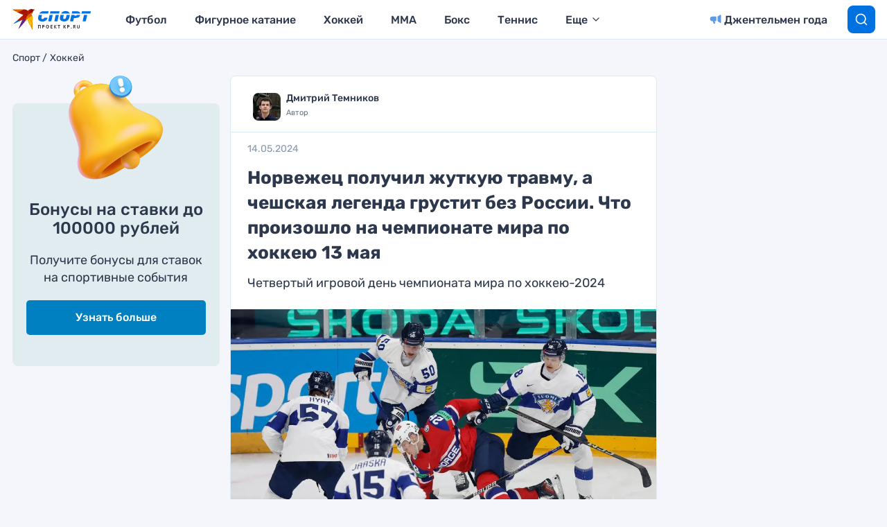

--- FILE ---
content_type: text/html
request_url: https://tns-counter.ru/nc01a**R%3Eundefined*kp_ru/ru/UTF-8/tmsec=kp_ru/306549293***
body_size: 15
content:
32BC70276931183BG1764825147:32BC70276931183BG1764825147

--- FILE ---
content_type: image/svg+xml
request_url: https://www.kp.ru/sports/wp-content/themes/sports/assets/images/sport-kp.svg
body_size: 9480
content:
<svg width="76" height="25" viewBox="0 0 76 25" fill="none" xmlns="http://www.w3.org/2000/svg">
<path d="M6.71655 3.27315H7.90604C7.70779 3.23368 7.54918 3.23364 7.35094 3.23364C7.11304 3.23364 6.9148 3.27315 6.71655 3.27315Z" fill="#0071E0"/>
<path d="M39.0708 3.58487H39.9827C39.8638 3.5454 39.7052 3.54541 39.5466 3.54541C39.388 3.54541 39.2294 3.58487 39.0708 3.58487Z" fill="#0071E0"/>
<path d="M0.888152 5.64962C0.729554 6.23403 0.610591 6.85737 0.451992 7.5197C0.293394 8.18203 0.17446 8.76647 0.0951607 9.35088C-0.0634376 10.2859 -0.0237929 11.1431 0.214105 11.8444C0.452002 12.5457 0.848508 13.1301 1.36395 13.5976C1.91905 14.0651 2.59308 14.4158 3.38607 14.6495C4.17906 14.8833 5.05134 15.0002 6.00293 15.0002C6.95453 15.0002 7.86648 14.8833 8.69913 14.6885C9.53177 14.4937 10.2851 14.143 10.9195 13.7145C11.5935 13.2859 12.1486 12.7404 12.5848 12.1171C13.0209 11.4937 13.3778 10.7145 13.576 9.85734C13.6157 9.74046 13.576 9.6236 13.4967 9.54568C13.4174 9.46776 13.2985 9.42878 13.1795 9.42878H9.61106C9.41281 9.42878 9.25421 9.46776 9.13526 9.54568C9.01631 9.6236 8.89735 9.77944 8.77841 9.97424C8.50086 10.5587 8.14402 10.9483 7.74753 11.1431C7.35103 11.3768 6.87524 11.4548 6.35979 11.4548C5.7254 11.4548 5.28924 11.2989 5.0117 10.9872C4.73415 10.6755 4.65485 10.0911 4.81345 9.27293C5.0117 8.10411 5.28925 6.93533 5.5668 5.80547C5.60645 5.72755 5.60645 5.61064 5.6461 5.53271H0.927792C0.927792 5.53271 0.888152 5.57169 0.888152 5.64962Z" fill="#0071E0"/>
<path d="M23.4885 14.1819C23.4488 14.3377 23.4885 14.4546 23.5678 14.5715C23.6471 14.6884 23.766 14.7273 23.9246 14.7273H27.3345C27.4931 14.7273 27.612 14.6884 27.7706 14.5715C27.8896 14.4546 27.9688 14.3377 28.0085 14.1819L29.9117 5.49365H25.3916L23.4885 14.1819Z" fill="#0071E0"/>
<path d="M30.9029 0.779346C30.9425 0.623503 30.9029 0.506621 30.8236 0.389739C30.7443 0.272857 30.6253 0.233887 30.4667 0.233887H18.215C18.0564 0.233887 17.9374 0.272857 17.8185 0.389739C17.6995 0.506621 17.6202 0.623503 17.5806 0.779346L16.9858 3.5845H30.3081L30.9029 0.779346Z" fill="#0071E0"/>
<path d="M15.0432 0.389739C14.9639 0.272857 14.845 0.233887 14.6864 0.233887H10.5232C10.5232 0.233887 7.98559 0.233887 6.9547 0.233887C6.20136 0.233887 5.40836 0.467641 4.97222 0.662445C3.94133 1.09101 3.10868 1.7144 2.43464 2.53258C2.15709 2.84426 1.95884 3.19489 1.72095 3.5845H14.4881L15.0829 0.779346C15.1622 0.623503 15.1225 0.506621 15.0432 0.389739Z" fill="#0071E0"/>
<path d="M14.6464 14.1819C14.6068 14.3377 14.6464 14.4936 14.7257 14.5715C14.805 14.6494 14.924 14.7273 15.0826 14.7273H18.4924C18.651 14.7273 18.77 14.6884 18.9286 14.5715C19.0475 14.4546 19.1268 14.3377 19.1665 14.1819L21.0696 5.49365H16.5496L14.6464 14.1819Z" fill="#0071E0"/>
<path d="M45.7716 3.58436C45.7319 3.46748 45.7319 3.38959 45.6922 3.27271C45.4544 2.57141 45.0182 1.98697 44.5028 1.48048C43.9477 1.01295 43.2736 0.662332 42.4806 0.389607C41.6876 0.155843 40.855 0 39.9431 0C37.802 0 36.0971 0.50646 34.8679 1.48048C34.1542 2.02593 33.5991 2.72724 33.163 3.54541H45.7716V3.58436Z" fill="#0071E0"/>
<path d="M41.0929 5.76625C41.0136 6.35066 40.8947 6.89612 40.7757 7.48053C40.6568 8.02598 40.4982 8.6104 40.3396 9.19481C40.1414 9.97402 39.8241 10.5195 39.388 10.8701C38.9519 11.2208 38.3968 11.4155 37.802 11.4155C37.1676 11.4155 36.7315 11.2208 36.4539 10.8701C36.1764 10.5195 36.0971 9.97402 36.2557 9.19481C36.3746 8.6104 36.4936 8.02598 36.6125 7.48053C36.7315 6.93508 36.8504 6.35066 37.009 5.76625C37.0487 5.64936 37.0487 5.57147 37.0883 5.45459H32.3304C32.2907 5.53251 32.2907 5.61042 32.2511 5.68834C32.0925 6.31172 31.9735 6.89611 31.8546 7.51948C31.7356 8.14285 31.6167 8.7273 31.4977 9.31171C31.3392 10.2468 31.3788 11.0649 31.6167 11.7662C31.8546 12.4675 32.2907 13.0519 32.8458 13.5194C33.4009 13.987 34.075 14.3376 34.868 14.5714C35.661 14.8052 36.4936 14.922 37.4055 14.922C39.5466 14.922 41.2515 14.4545 42.441 13.5194C43.6702 12.5844 44.5028 11.1818 44.9786 9.31171C45.1372 8.7273 45.2958 8.14285 45.4147 7.51948C45.5337 6.89611 45.6527 6.31172 45.7716 5.68834C45.7716 5.61042 45.8112 5.53251 45.8112 5.45459H41.1326C41.1326 5.57147 41.1326 5.64936 41.0929 5.76625Z" fill="#0071E0"/>
<path d="M60.7988 3.00022C60.6005 2.37685 60.2437 1.87036 59.7282 1.44179C59.2128 1.01322 58.6181 0.740489 57.8647 0.506725C57.151 0.311922 56.3184 0.195068 55.4858 0.195068H49.7366C49.578 0.195068 49.459 0.234039 49.3004 0.350921C49.1815 0.467803 49.1022 0.584685 49.0625 0.740527L48.4678 3.54568H60.9177C60.8781 3.38983 60.8384 3.19502 60.7988 3.00022Z" fill="#0071E0"/>
<path d="M55.446 6.2338C55.0892 6.46757 54.7323 6.58446 54.3358 6.58446H52.393L52.6309 5.45459H48.0315L46.1283 14.1428C46.0887 14.2986 46.1284 14.4155 46.2077 14.5324C46.287 14.6493 46.4059 14.6883 46.5645 14.6883H50.133C50.2916 14.6883 50.4105 14.6493 50.5691 14.5324C50.6881 14.4155 50.7673 14.2986 50.807 14.1428L51.719 9.89612H54.0583C55.9614 9.89612 57.5078 9.5065 58.5783 8.76625C59.6092 8.06496 60.3229 6.9351 60.6797 5.45459H55.9614C55.9218 5.80524 55.7235 6.07796 55.446 6.2338Z" fill="#0071E0"/>
<path d="M64.3276 14.1819C64.2879 14.3377 64.3276 14.4546 64.4069 14.5715C64.4862 14.6884 64.6051 14.7273 64.7637 14.7273H68.2529C68.4115 14.7273 68.5304 14.6884 68.689 14.5715C68.808 14.4546 68.8873 14.3377 68.9269 14.1819L70.8301 5.49365H66.2307L64.3276 14.1819Z" fill="#0071E0"/>
<path d="M75.9844 0.779346C76.024 0.623503 75.9844 0.506621 75.9051 0.389739C75.8258 0.272857 75.7068 0.233887 75.5482 0.233887H63.7327C63.5741 0.233887 63.4551 0.272857 63.3362 0.389739C63.2172 0.506621 63.1379 0.623503 63.0983 0.779346L62.4639 3.5845H75.3896L75.9844 0.779346Z" fill="#0071E0"/>
<path d="M3.67237 24.887H2.70028V20.8985H0.972094V24.887H0V20.0559H3.67237V24.887Z" fill="#333333"/>
<path d="M9.34312 21.5729C9.34312 22.0785 9.18109 22.4717 8.85706 22.7526C8.53302 23.0335 8.10098 23.1459 7.50692 23.1459H7.07488V24.8312H6.10278V20H7.56094C8.101 20 8.53302 20.1124 8.85706 20.3933C9.18109 20.6741 9.34312 21.1235 9.34312 21.5729ZM7.12887 22.3594H7.45292C7.77696 22.3594 7.99297 22.3032 8.15499 22.1909C8.31701 22.0785 8.37103 21.91 8.37103 21.6291C8.37103 21.4044 8.31699 21.2359 8.20898 21.1235C8.10097 21.0112 7.88496 20.955 7.61493 20.955H7.1829V22.3594H7.12887Z" fill="#333333"/>
<path d="M15.7158 22.4717C15.7158 23.2582 15.4998 23.8762 15.1218 24.3256C14.7437 24.775 14.2037 24.9435 13.5016 24.9435C12.7995 24.9435 12.2595 24.7188 11.8814 24.3256C11.5034 23.9323 11.2874 23.2582 11.2874 22.4717C11.2874 21.6853 11.5034 21.0674 11.8814 20.618C12.2595 20.1686 12.7995 20 13.5016 20C14.2037 20 14.7437 20.2248 15.1218 20.618C15.4998 21.0112 15.7158 21.6853 15.7158 22.4717ZM12.3135 22.4717C12.3135 23.0335 12.4215 23.4268 12.5835 23.7076C12.7455 23.9885 13.0695 24.1008 13.4476 24.1008C14.2037 24.1008 14.6357 23.5391 14.6357 22.4717C14.6357 21.4044 14.2577 20.8426 13.4476 20.8426C13.0695 20.8426 12.7455 20.955 12.5835 21.2359C12.4215 21.5168 12.3135 21.9662 12.3135 22.4717Z" fill="#333333"/>
<path d="M20.6301 24.8872H17.9839V20.0562H20.6301V20.8988H18.956V21.9661H20.5222V22.8087H18.956V24.0446H20.6301V24.8872Z" fill="#333333"/>
<path d="M26.6786 24.8872H25.5445L23.8703 22.4717V24.8872H22.8982V20.0562H23.8703V22.3593L25.5445 20.0562H26.5706L24.8964 22.3593L26.6786 24.8872Z" fill="#333333"/>
<path d="M30.3509 24.8872H29.3788V20.8988H28.1367V20.0562H31.6471V20.8988H30.405V24.8872H30.3509Z" fill="#333333"/>
<path d="M40.2884 24.8877H39.1543L37.9662 22.8654L37.5341 23.2024V24.9439H36.562V20.1128H37.5341V22.3037L37.9122 21.7419L39.1543 20.1128H40.2344L38.6143 22.2474L40.2884 24.8877Z" fill="#333333"/>
<path d="M45.3648 21.5729C45.3648 22.0785 45.2028 22.4717 44.8788 22.7526C44.5548 23.0335 44.1227 23.1459 43.5286 23.1459H43.0966V24.8312H42.1245V20H43.5826C44.1227 20 44.5548 20.1124 44.8788 20.3933C45.2028 20.6741 45.3648 21.1235 45.3648 21.5729ZM43.1506 22.3594H43.4747C43.7987 22.3594 44.0147 22.3032 44.1767 22.1909C44.3387 22.0785 44.3927 21.91 44.3927 21.6291C44.3927 21.4044 44.3387 21.2359 44.2307 21.1235C44.1227 21.0112 43.9067 20.955 43.6367 20.955H43.2046V22.3594H43.1506Z" fill="#333333"/>
<path d="M47.3091 24.4377C47.3091 24.2692 47.3631 24.1007 47.4711 24.0445C47.5791 23.9884 47.6871 23.876 47.9031 23.876C48.0651 23.876 48.2272 23.9322 48.3352 24.0445C48.4432 24.1569 48.4972 24.2692 48.4972 24.4377C48.4972 24.6063 48.4432 24.7748 48.3352 24.831C48.2272 24.8872 48.1192 24.9995 47.9031 24.9995C47.7411 24.9995 47.5791 24.9434 47.4711 24.831C47.3631 24.7187 47.3091 24.6063 47.3091 24.4377Z" fill="#333333"/>
<path d="M51.6833 23.0334V24.8872H50.7112V20.0562H52.0613C52.7094 20.0562 53.1415 20.1685 53.4655 20.3932C53.7895 20.6179 53.8975 21.0111 53.8975 21.4605C53.8975 21.7414 53.8435 22.0223 53.6815 22.1908C53.5195 22.3593 53.3034 22.584 53.0334 22.6964C53.7355 23.7637 54.1675 24.494 54.3836 24.7748H53.3034L52.2233 22.9211H51.6833V23.0334ZM51.6833 22.2469H52.0073C52.3314 22.2469 52.5474 22.1908 52.7094 22.0785C52.8714 21.9661 52.9254 21.7976 52.9254 21.5729C52.9254 21.3482 52.8714 21.1796 52.7094 21.0673C52.5474 20.9549 52.3314 20.8988 52.0073 20.8988H51.6833V22.2469Z" fill="#333333"/>
<path d="M59.9999 20.1128V23.2024C59.9999 23.5395 59.9459 23.8765 59.7838 24.1574C59.6218 24.4383 59.4058 24.6068 59.1358 24.7753C58.8658 24.9438 58.4877 25 58.1097 25C57.5156 25 57.0296 24.8316 56.7055 24.5507C56.3815 24.2698 56.2195 23.8204 56.2195 23.2586V20.169H57.1916V23.0901C57.1916 23.4833 57.2456 23.708 57.4076 23.9327C57.5696 24.1574 57.7856 24.2136 58.1097 24.2136C58.4337 24.2136 58.6497 24.1012 58.8117 23.9327C58.9738 23.7642 59.0278 23.4833 59.0278 23.0901V20.169H59.9999V20.1128Z" fill="#333333"/>
</svg>


--- FILE ---
content_type: text/json; charset=utf-8
request_url: https://sjsmartcontent.ru/wns/top2
body_size: 465
content:
{"pluginData":[{"activeElement":"button","customScript":"<script>\n\nnoAdSlick();\n\n<\/script>","id":"sm26rx","matchAlgo":"theme","nativeContentBgColor":"ffffff","nativeContentBodyFont":"inherit","nativeContentBodyFontHeight":"14px","nativeContentBorderColor":"e3e3e3","nativeContentButtonColor":"71b087","nativeContentTitleFont":"inherit","nativeContentTitleFontHeight":"16px","nativeContentWidgetSelector":"#SlickJumpNativeAds-sm26rx","placement":"top","product":"native","smallTurbo":320,"suppressNativeContent":false,"type":"nativeContent"}],"brandingProfile":null,"pagehash":"fb2c89fdd8e74334c684092d3bd2cae2","pc":["27","323"],"isBranding":false,"isOmnipage":false,"wnid":"68880f6744d0e4ef644ecfccbc433db3","top":[],"bcase":3,"st":false,"links":[],"recommended":null,"ed":[]}